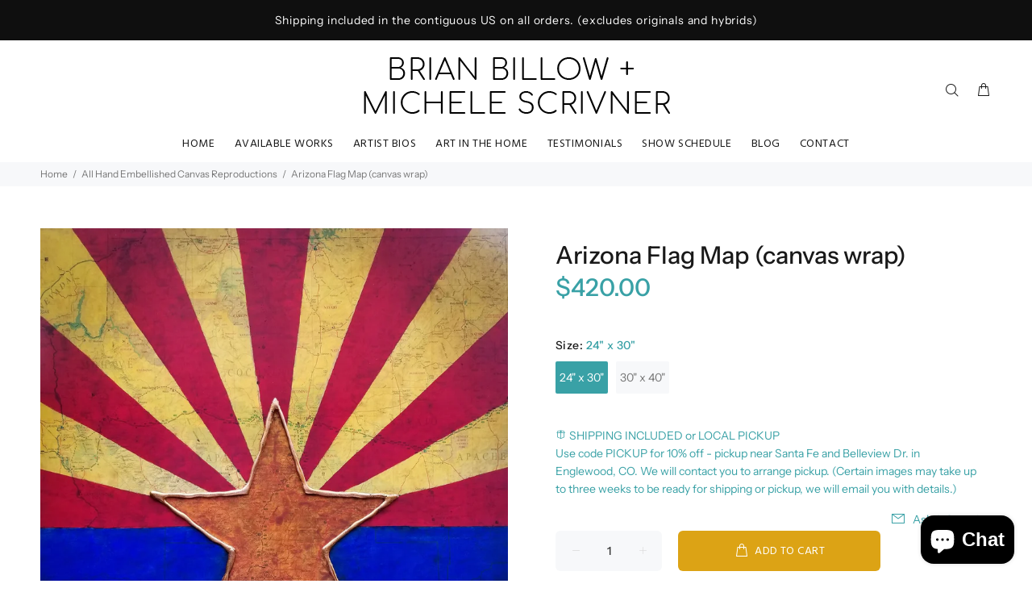

--- FILE ---
content_type: text/javascript; charset=utf-8
request_url: https://brianbillow-michelescrivner.com/products/arizona-flag-map.js
body_size: 1113
content:
{"id":5379311763618,"title":"Arizona Flag Map (canvas wrap)","handle":"arizona-flag-map","description":"\u003cp\u003e\u003cstrong\u003e\u003c\/strong\u003e\u003cspan class=\"s1\"\u003eThe original\u003cstrong\u003e Arizona Flag Map\u003c\/strong\u003e was painted over a road map of Arizona. \u003c\/span\u003e\u003cspan\u003eThe design of the flag is very symbolic of the state. The 13 rays coming out of the star are for the 13 original colonies and are the colors Spanish explorer Coronado carried on his 1540 expedition of the area. They also symbolize the setting sun. The copper star represents copper mining. Arizona is the largest producer of copper. The blue at the bottom is Liberty Blue the same as the United States flag.\u003c\/span\u003e Raised copper metal is used to embellish the star on the reproduction just like the original. It is available in two sizes. * Brian\u003c\/p\u003e\n\u003cmeta charset=\"utf-8\"\u003e\n\u003cp\u003e\u003cstrong\u003eArizona Flag Map\u003c\/strong\u003e\u003cem\u003e\u003cstrong\u003e \u003c\/strong\u003e\u003c\/em\u003e\u003cspan class=\"s1\"\u003eis a one of a kind hand embellished reproduction using our raised\u003cspan class=\"Apple-converted-space\"\u003e \u003c\/span\u003e“Molten Metals” process. This added dimension makes it look like the original but at a fraction of the cost. Printed on a ready to hang 1.5\" deep canvas, the edges are gallery wrapped in black so there's no need to frame!\u003c\/span\u003e\u003c\/p\u003e\n\u003cp\u003e\u003cspan class=\"s1\"\u003eDue to the handcrafted nature of this artwork, each piece may have subtle differences.\u003c\/span\u003e\u003c\/p\u003e\n\u003cp\u003e\u003cstrong\u003eSizes:\u003c\/strong\u003e\u003c\/p\u003e\n\u003cul\u003e\n\u003cli\u003e30\"H x 24\"W\u003cbr\u003e\n\u003c\/li\u003e\n\u003cli\u003e40\"H x 30\"W\u003cbr\u003e\n\u003c\/li\u003e\n\u003cli\u003e\u003cstrong\u003eAlso available as a 20\"H X 16\"W photo print. \u003ca href=\"arizona-flag\" title=\"arizona flag map print\"\u003eclick here for details\u0026gt;.\u003c\/a\u003e\u003c\/strong\u003e\u003c\/li\u003e\n\u003c\/ul\u003e\n\u003cp\u003e\u003cstrong\u003eShipping:\u003c\/strong\u003e Each piece is custom, please allow up to 3 weeks to ship.\u003c\/p\u003e\n\u003cmeta charset=\"utf-8\"\u003e\n\u003cp\u003e\u003cspan\u003e                  *Contact us for a local pickup discount \u003c\/span\u003e\u003cspan\u003ein \u003c\/span\u003e\u003cspan\u003eE\u003c\/span\u003e\u003cspan\u003englewood, CO.\u003c\/span\u003e\u003c\/p\u003e","published_at":"2020-06-25T17:37:35-06:00","created_at":"2020-06-25T17:37:35-06:00","vendor":"Brian Billow \u0026 Michele Scrivner","type":"","tags":[],"price":42000,"price_min":42000,"price_max":64000,"available":true,"price_varies":true,"compare_at_price":null,"compare_at_price_min":0,"compare_at_price_max":0,"compare_at_price_varies":false,"variants":[{"id":35255411409058,"title":"24\" x 30\"","option1":"24\" x 30\"","option2":null,"option3":null,"sku":"","requires_shipping":true,"taxable":true,"featured_image":null,"available":true,"name":"Arizona Flag Map (canvas wrap) - 24\" x 30\"","public_title":"24\" x 30\"","options":["24\" x 30\""],"price":42000,"weight":0,"compare_at_price":null,"inventory_management":"shopify","barcode":"","requires_selling_plan":false,"selling_plan_allocations":[]},{"id":35255411441826,"title":"30\" x 40\"","option1":"30\" x 40\"","option2":null,"option3":null,"sku":"","requires_shipping":true,"taxable":true,"featured_image":null,"available":true,"name":"Arizona Flag Map (canvas wrap) - 30\" x 40\"","public_title":"30\" x 40\"","options":["30\" x 40\""],"price":64000,"weight":0,"compare_at_price":null,"inventory_management":"shopify","barcode":"","requires_selling_plan":false,"selling_plan_allocations":[]}],"images":["\/\/cdn.shopify.com\/s\/files\/1\/0341\/0005\/2013\/products\/ArizonaFlagMap_billowscrivner2_55650dd8-a83b-46d9-9ca9-3258fd16b3cd.jpg?v=1593128274"],"featured_image":"\/\/cdn.shopify.com\/s\/files\/1\/0341\/0005\/2013\/products\/ArizonaFlagMap_billowscrivner2_55650dd8-a83b-46d9-9ca9-3258fd16b3cd.jpg?v=1593128274","options":[{"name":"Size","position":1,"values":["24\" x 30\"","30\" x 40\""]}],"url":"\/products\/arizona-flag-map","media":[{"alt":null,"id":9782235496610,"position":1,"preview_image":{"aspect_ratio":0.786,"height":1908,"width":1500,"src":"https:\/\/cdn.shopify.com\/s\/files\/1\/0341\/0005\/2013\/products\/ArizonaFlagMap_billowscrivner2_55650dd8-a83b-46d9-9ca9-3258fd16b3cd.jpg?v=1593128274"},"aspect_ratio":0.786,"height":1908,"media_type":"image","src":"https:\/\/cdn.shopify.com\/s\/files\/1\/0341\/0005\/2013\/products\/ArizonaFlagMap_billowscrivner2_55650dd8-a83b-46d9-9ca9-3258fd16b3cd.jpg?v=1593128274","width":1500}],"requires_selling_plan":false,"selling_plan_groups":[]}